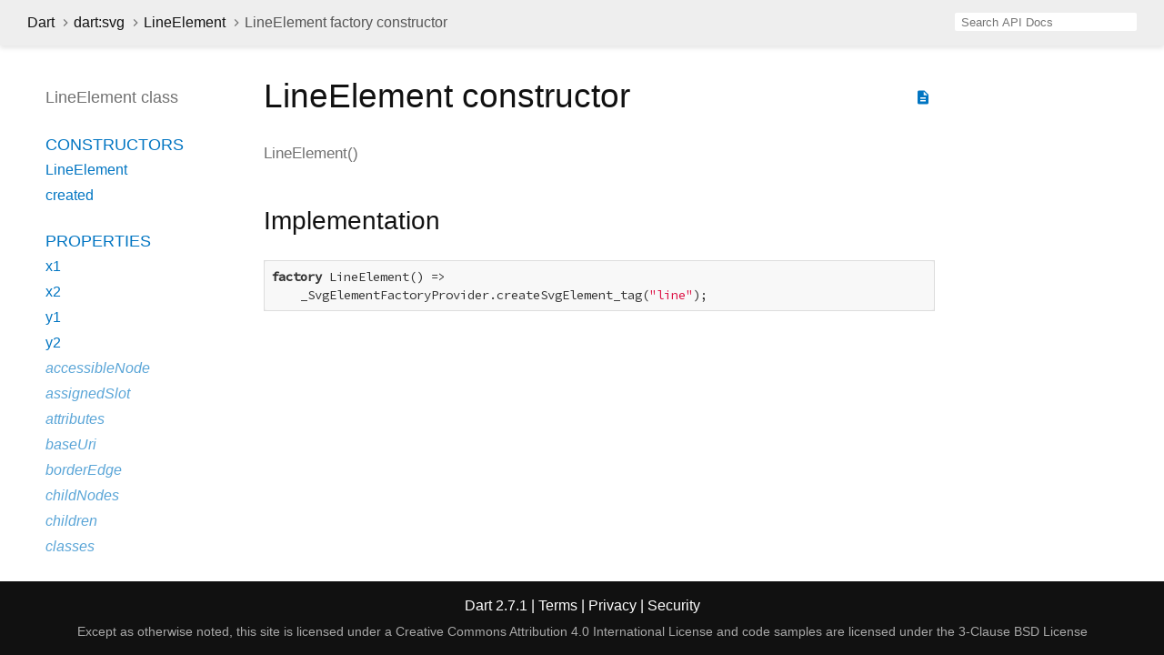

--- FILE ---
content_type: text/html
request_url: https://api.dart.dev/stable/2.7.1/dart-svg/LineElement/LineElement.html
body_size: 4058
content:
<!DOCTYPE html>
<html lang="en">
<head>
  <meta charset="utf-8">
  <meta http-equiv="X-UA-Compatible" content="IE=edge">
  <meta name="viewport" content="width=device-width, height=device-height, initial-scale=1, user-scalable=no">
  <meta name="description" content="API docs for the LineElement constructor from the Class LineElement class from the dart:svg library, for the Dart programming language.">
  <title>LineElement constructor - LineElement class - dart:svg library - Dart API</title>
  <link rel="canonical" href="https://api.dart.dev/">
  <!-- required because all the links are pseudo-absolute -->
  <base href="../..">

  <link href="https://fonts.googleapis.com/css?family=Source+Code+Pro:500,400i,400,300|Source+Sans+Pro:400,300,700" rel="stylesheet">
  <link href="https://fonts.googleapis.com/icon?family=Material+Icons" rel="stylesheet">
  <link rel="stylesheet" href="static-assets/github.css">
  <link rel="stylesheet" href="static-assets/styles.css">
  <link rel="icon" href="static-assets/favicon.png">
  <!-- header placeholder -->
<!-- Google tag (gtag.js) -->
<script async src="https://www.googletagmanager.com/gtag/js?id=G-VVQ8908SJ5"></script>
<script>
window.dataLayer = window.dataLayer || [];
function gtag(){dataLayer.push(arguments);}
gtag('js', new Date());

gtag('config', 'G-VVQ8908SJ5');
</script>
<link rel="preconnect" href="https://fonts.googleapis.com">
<link rel="preconnect" href="https://fonts.gstatic.com" crossorigin>
<link rel="preload" href="https://fonts.googleapis.com/css2?family=Google+Sans+Text:wght@400&family=Google+Sans:wght@500&display=swap" as="style">
<link rel="stylesheet" href="https://fonts.googleapis.com/css2?family=Google+Sans+Text:wght@400&family=Google+Sans:wght@500&display=swap">
<link rel="stylesheet" href="https://www.gstatic.com/glue/cookienotificationbar/cookienotificationbar.min.css">
</head>

<body>

<div id="overlay-under-drawer"></div>

<header id="title">
  <button id="sidenav-left-toggle" type="button">&nbsp;</button>
  <ol class="breadcrumbs gt-separated dark hidden-xs">
    <li><a href="index.html">Dart</a></li>
    <li><a href="dart-svg/dart-svg-library.html">dart:svg</a></li>
    <li><a href="dart-svg/LineElement-class.html">LineElement</a></li>
    <li class="self-crumb">LineElement factory constructor</li>
  </ol>
  <div class="self-name">LineElement</div>
  <form class="search navbar-right" role="search">
    <input type="text" id="search-box" autocomplete="off" disabled class="form-control typeahead" placeholder="Loading search...">
  </form>
</header>

<main>

  <div id="dartdoc-sidebar-left" class="col-xs-6 col-sm-3 col-md-2 sidebar sidebar-offcanvas-left">
    <header id="header-search-sidebar" class="hidden-l">
      <form class="search-sidebar" role="search">
        <input type="text" id="search-sidebar" autocomplete="off" disabled class="form-control typeahead" placeholder="Loading search...">
      </form>
    </header>
    
    <ol class="breadcrumbs gt-separated dark hidden-l" id="sidebar-nav">
      <li><a href="index.html">Dart</a></li>
      <li><a href="dart-svg/dart-svg-library.html">dart:svg</a></li>
      <li><a href="dart-svg/LineElement-class.html">LineElement</a></li>
      <li class="self-crumb">LineElement factory constructor</li>
    </ol>
    
    <h5>LineElement class</h5>
    <ol>
    
      <li class="section-title"><a href="dart-svg/LineElement-class.html#constructors">Constructors</a></li>
      <li><a href="dart-svg/LineElement/LineElement.html">LineElement</a></li>
      <li><a href="dart-svg/LineElement/LineElement.created.html">created</a></li>
    
      <li class="section-title">
        <a href="dart-svg/LineElement-class.html#instance-properties">Properties</a>
      </li>
      <li><a href="dart-svg/LineElement/x1.html">x1</a></li>
      <li><a href="dart-svg/LineElement/x2.html">x2</a></li>
      <li><a href="dart-svg/LineElement/y1.html">y1</a></li>
      <li><a href="dart-svg/LineElement/y2.html">y2</a></li>
      <li class="inherited"><a href="dart-html/Element/accessibleNode.html">accessibleNode</a></li>
      <li class="inherited"><a href="dart-html/Element/assignedSlot.html">assignedSlot</a></li>
      <li class="inherited"><a href="dart-html/Element/attributes.html">attributes</a></li>
      <li class="inherited"><a href="dart-html/Node/baseUri.html">baseUri</a></li>
      <li class="inherited"><a href="dart-html/Element/borderEdge.html">borderEdge</a></li>
      <li class="inherited"><a href="dart-html/Node/childNodes.html">childNodes</a></li>
      <li class="inherited"><a href="dart-svg/SvgElement/children.html">children</a></li>
      <li class="inherited"><a href="dart-svg/SvgElement/classes.html">classes</a></li>
      <li class="inherited"><a href="dart-html/Element/className.html">className</a></li>
      <li class="inherited"><a href="dart-html/Element/client.html">client</a></li>
      <li class="inherited"><a href="dart-html/Element/clientHeight.html">clientHeight</a></li>
      <li class="inherited"><a href="dart-html/Element/clientLeft.html">clientLeft</a></li>
      <li class="inherited"><a href="dart-html/Element/clientTop.html">clientTop</a></li>
      <li class="inherited"><a href="dart-html/Element/clientWidth.html">clientWidth</a></li>
      <li class="inherited"><a href="dart-html/Element/computedName.html">computedName</a></li>
      <li class="inherited"><a href="dart-html/Element/computedRole.html">computedRole</a></li>
      <li class="inherited"><a href="dart-html/Element/contentEdge.html">contentEdge</a></li>
      <li class="inherited"><a href="dart-html/Element/contentEditable.html">contentEditable</a></li>
      <li class="inherited"><a href="dart-html/Element/dataset.html">dataset</a></li>
      <li class="inherited"><a href="dart-html/Element/dir.html">dir</a></li>
      <li class="inherited"><a href="dart-html/Element/documentOffset.html">documentOffset</a></li>
      <li class="inherited"><a href="dart-html/Element/draggable.html">draggable</a></li>
      <li class="inherited"><a href="dart-svg/GraphicsElement/farthestViewportElement.html">farthestViewportElement</a></li>
      <li class="inherited"><a href="dart-html/Node/firstChild.html">firstChild</a></li>
      <li class="inherited"><a href="dart-core/Object/hashCode.html">hashCode</a></li>
      <li class="inherited"><a href="dart-html/Element/hidden.html">hidden</a></li>
      <li class="inherited"><a href="dart-html/Element/id.html">id</a></li>
      <li class="inherited"><a href="dart-html/Element/inert.html">inert</a></li>
      <li class="inherited"><a href="dart-svg/SvgElement/innerHtml.html">innerHtml</a></li>
      <li class="inherited"><a href="dart-html/Element/innerText.html">innerText</a></li>
      <li class="inherited"><a href="dart-html/Element/inputMode.html">inputMode</a></li>
      <li class="inherited"><a href="dart-html/Node/isConnected.html">isConnected</a></li>
      <li class="inherited"><a href="dart-svg/SvgElement/isContentEditable.html">isContentEditable</a></li>
      <li class="inherited"><a href="dart-html/Element/lang.html">lang</a></li>
      <li class="inherited"><a href="dart-html/Node/lastChild.html">lastChild</a></li>
      <li class="inherited"><a href="dart-html/Element/localName.html">localName</a></li>
      <li class="inherited"><a href="dart-html/Element/marginEdge.html">marginEdge</a></li>
      <li class="inherited"><a href="dart-html/Element/namespaceUri.html">namespaceUri</a></li>
      <li class="inherited"><a href="dart-svg/GraphicsElement/nearestViewportElement.html">nearestViewportElement</a></li>
      <li class="inherited"><a href="dart-html/Element/nextElementSibling.html">nextElementSibling</a></li>
      <li class="inherited"><a href="dart-html/Node/nextNode.html">nextNode</a></li>
      <li class="inherited"><a href="dart-html/Node/nodeName.html">nodeName</a></li>
      <li class="inherited"><a href="dart-html/Node/nodes.html">nodes</a></li>
      <li class="inherited"><a href="dart-html/Node/nodeType.html">nodeType</a></li>
      <li class="inherited"><a href="dart-html/Node/nodeValue.html">nodeValue</a></li>
      <li class="inherited"><a href="dart-svg/SvgElement/nonce.html">nonce</a></li>
      <li class="inherited"><a href="dart-html/Element/offset.html">offset</a></li>
      <li class="inherited"><a href="dart-html/Element/offsetHeight.html">offsetHeight</a></li>
      <li class="inherited"><a href="dart-html/Element/offsetLeft.html">offsetLeft</a></li>
      <li class="inherited"><a href="dart-html/Element/offsetParent.html">offsetParent</a></li>
      <li class="inherited"><a href="dart-html/Element/offsetTop.html">offsetTop</a></li>
      <li class="inherited"><a href="dart-html/Element/offsetWidth.html">offsetWidth</a></li>
      <li class="inherited"><a href="dart-html/Element/on.html">on</a></li>
      <li class="inherited"><a href="dart-svg/SvgElement/onAbort.html">onAbort</a></li>
      <li class="inherited"><a href="dart-html/Element/onBeforeCopy.html">onBeforeCopy</a></li>
      <li class="inherited"><a href="dart-html/Element/onBeforeCut.html">onBeforeCut</a></li>
      <li class="inherited"><a href="dart-html/Element/onBeforePaste.html">onBeforePaste</a></li>
      <li class="inherited"><a href="dart-svg/SvgElement/onBlur.html">onBlur</a></li>
      <li class="inherited"><a href="dart-svg/SvgElement/onCanPlay.html">onCanPlay</a></li>
      <li class="inherited"><a href="dart-svg/SvgElement/onCanPlayThrough.html">onCanPlayThrough</a></li>
      <li class="inherited"><a href="dart-svg/SvgElement/onChange.html">onChange</a></li>
      <li class="inherited"><a href="dart-svg/SvgElement/onClick.html">onClick</a></li>
      <li class="inherited"><a href="dart-svg/SvgElement/onContextMenu.html">onContextMenu</a></li>
      <li class="inherited"><a href="dart-html/Element/onCopy.html">onCopy</a></li>
      <li class="inherited"><a href="dart-html/Element/onCut.html">onCut</a></li>
      <li class="inherited"><a href="dart-svg/SvgElement/onDoubleClick.html">onDoubleClick</a></li>
      <li class="inherited"><a href="dart-svg/SvgElement/onDrag.html">onDrag</a></li>
      <li class="inherited"><a href="dart-svg/SvgElement/onDragEnd.html">onDragEnd</a></li>
      <li class="inherited"><a href="dart-svg/SvgElement/onDragEnter.html">onDragEnter</a></li>
      <li class="inherited"><a href="dart-svg/SvgElement/onDragLeave.html">onDragLeave</a></li>
      <li class="inherited"><a href="dart-svg/SvgElement/onDragOver.html">onDragOver</a></li>
      <li class="inherited"><a href="dart-svg/SvgElement/onDragStart.html">onDragStart</a></li>
      <li class="inherited"><a href="dart-svg/SvgElement/onDrop.html">onDrop</a></li>
      <li class="inherited"><a href="dart-svg/SvgElement/onDurationChange.html">onDurationChange</a></li>
      <li class="inherited"><a href="dart-svg/SvgElement/onEmptied.html">onEmptied</a></li>
      <li class="inherited"><a href="dart-svg/SvgElement/onEnded.html">onEnded</a></li>
      <li class="inherited"><a href="dart-svg/SvgElement/onError.html">onError</a></li>
      <li class="inherited"><a href="dart-svg/SvgElement/onFocus.html">onFocus</a></li>
      <li class="inherited"><a href="dart-html/Element/onFullscreenChange.html">onFullscreenChange</a></li>
      <li class="inherited"><a href="dart-html/Element/onFullscreenError.html">onFullscreenError</a></li>
      <li class="inherited"><a href="dart-svg/SvgElement/onInput.html">onInput</a></li>
      <li class="inherited"><a href="dart-svg/SvgElement/onInvalid.html">onInvalid</a></li>
      <li class="inherited"><a href="dart-svg/SvgElement/onKeyDown.html">onKeyDown</a></li>
      <li class="inherited"><a href="dart-svg/SvgElement/onKeyPress.html">onKeyPress</a></li>
      <li class="inherited"><a href="dart-svg/SvgElement/onKeyUp.html">onKeyUp</a></li>
      <li class="inherited"><a href="dart-svg/SvgElement/onLoad.html">onLoad</a></li>
      <li class="inherited"><a href="dart-svg/SvgElement/onLoadedData.html">onLoadedData</a></li>
      <li class="inherited"><a href="dart-svg/SvgElement/onLoadedMetadata.html">onLoadedMetadata</a></li>
      <li class="inherited"><a href="dart-svg/SvgElement/onMouseDown.html">onMouseDown</a></li>
      <li class="inherited"><a href="dart-svg/SvgElement/onMouseEnter.html">onMouseEnter</a></li>
      <li class="inherited"><a href="dart-svg/SvgElement/onMouseLeave.html">onMouseLeave</a></li>
      <li class="inherited"><a href="dart-svg/SvgElement/onMouseMove.html">onMouseMove</a></li>
      <li class="inherited"><a href="dart-svg/SvgElement/onMouseOut.html">onMouseOut</a></li>
      <li class="inherited"><a href="dart-svg/SvgElement/onMouseOver.html">onMouseOver</a></li>
      <li class="inherited"><a href="dart-svg/SvgElement/onMouseUp.html">onMouseUp</a></li>
      <li class="inherited"><a href="dart-svg/SvgElement/onMouseWheel.html">onMouseWheel</a></li>
      <li class="inherited"><a href="dart-html/Element/onPaste.html">onPaste</a></li>
      <li class="inherited"><a href="dart-svg/SvgElement/onPause.html">onPause</a></li>
      <li class="inherited"><a href="dart-svg/SvgElement/onPlay.html">onPlay</a></li>
      <li class="inherited"><a href="dart-svg/SvgElement/onPlaying.html">onPlaying</a></li>
      <li class="inherited"><a href="dart-svg/SvgElement/onRateChange.html">onRateChange</a></li>
      <li class="inherited"><a href="dart-svg/SvgElement/onReset.html">onReset</a></li>
      <li class="inherited"><a href="dart-svg/SvgElement/onResize.html">onResize</a></li>
      <li class="inherited"><a href="dart-svg/SvgElement/onScroll.html">onScroll</a></li>
      <li class="inherited"><a href="dart-html/Element/onSearch.html">onSearch</a></li>
      <li class="inherited"><a href="dart-svg/SvgElement/onSeeked.html">onSeeked</a></li>
      <li class="inherited"><a href="dart-svg/SvgElement/onSeeking.html">onSeeking</a></li>
      <li class="inherited"><a href="dart-svg/SvgElement/onSelect.html">onSelect</a></li>
      <li class="inherited"><a href="dart-html/Element/onSelectStart.html">onSelectStart</a></li>
      <li class="inherited"><a href="dart-svg/SvgElement/onStalled.html">onStalled</a></li>
      <li class="inherited"><a href="dart-svg/SvgElement/onSubmit.html">onSubmit</a></li>
      <li class="inherited"><a href="dart-svg/SvgElement/onSuspend.html">onSuspend</a></li>
      <li class="inherited"><a href="dart-svg/SvgElement/onTimeUpdate.html">onTimeUpdate</a></li>
      <li class="inherited"><a href="dart-svg/SvgElement/onTouchCancel.html">onTouchCancel</a></li>
      <li class="inherited"><a href="dart-svg/SvgElement/onTouchEnd.html">onTouchEnd</a></li>
      <li class="inherited"><a href="dart-html/Element/onTouchEnter.html">onTouchEnter</a></li>
      <li class="inherited"><a href="dart-html/Element/onTouchLeave.html">onTouchLeave</a></li>
      <li class="inherited"><a href="dart-svg/SvgElement/onTouchMove.html">onTouchMove</a></li>
      <li class="inherited"><a href="dart-svg/SvgElement/onTouchStart.html">onTouchStart</a></li>
      <li class="inherited"><a href="dart-html/Element/onTransitionEnd.html">onTransitionEnd</a></li>
      <li class="inherited"><a href="dart-svg/SvgElement/onVolumeChange.html">onVolumeChange</a></li>
      <li class="inherited"><a href="dart-svg/SvgElement/onWaiting.html">onWaiting</a></li>
      <li class="inherited"><a href="dart-svg/SvgElement/onWheel.html">onWheel</a></li>
      <li class="inherited"><a href="dart-svg/SvgElement/outerHtml.html">outerHtml</a></li>
      <li class="inherited"><a href="dart-html/Node/ownerDocument.html">ownerDocument</a></li>
      <li class="inherited"><a href="dart-svg/SvgElement/ownerSvgElement.html">ownerSvgElement</a></li>
      <li class="inherited"><a href="dart-html/Element/paddingEdge.html">paddingEdge</a></li>
      <li class="inherited"><a href="dart-html/Node/parent.html">parent</a></li>
      <li class="inherited"><a href="dart-html/Node/parentNode.html">parentNode</a></li>
      <li class="inherited"><a href="dart-svg/GeometryElement/pathLength.html">pathLength</a></li>
      <li class="inherited"><a href="dart-html/Element/previousElementSibling.html">previousElementSibling</a></li>
      <li class="inherited"><a href="dart-html/Node/previousNode.html">previousNode</a></li>
      <li class="inherited"><a href="dart-svg/GraphicsElement/requiredExtensions.html">requiredExtensions</a></li>
      <li class="inherited"><a href="dart-core/Object/runtimeType.html">runtimeType</a></li>
      <li class="inherited"><a href="dart-html/Element/scrollHeight.html">scrollHeight</a></li>
      <li class="inherited"><a href="dart-html/Element/scrollLeft.html">scrollLeft</a></li>
      <li class="inherited"><a href="dart-html/Element/scrollTop.html">scrollTop</a></li>
      <li class="inherited"><a href="dart-html/Element/scrollWidth.html">scrollWidth</a></li>
      <li class="inherited"><a href="dart-html/Element/shadowRoot.html">shadowRoot</a></li>
      <li class="inherited"><a href="dart-html/Element/slot.html">slot</a></li>
      <li class="inherited"><a href="dart-html/Element/spellcheck.html">spellcheck</a></li>
      <li class="inherited"><a href="dart-html/Element/style.html">style</a></li>
      <li class="inherited"><a href="dart-html/Element/styleMap.html">styleMap</a></li>
      <li class="inherited"><a href="dart-svg/GraphicsElement/systemLanguage.html">systemLanguage</a></li>
      <li class="inherited"><a href="dart-html/Element/tabIndex.html">tabIndex</a></li>
      <li class="inherited"><a href="dart-html/Element/tagName.html">tagName</a></li>
      <li class="inherited"><a href="dart-html/Node/text.html">text</a></li>
      <li class="inherited"><a href="dart-html/Element/title.html">title</a></li>
      <li class="inherited"><a href="dart-svg/GraphicsElement/transform.html">transform</a></li>
      <li class="inherited"><a href="dart-html/Element/translate.html">translate</a></li>
      <li class="inherited"><a href="dart-svg/SvgElement/viewportElement.html">viewportElement</a></li>
    
      <li class="section-title inherited"><a href="dart-svg/LineElement-class.html#instance-methods">Methods</a></li>
      <li class="inherited"><a href="dart-html/EventTarget/addEventListener.html">addEventListener</a></li>
      <li class="inherited"><a href="dart-html/Element/after.html">after</a></li>
      <li class="inherited"><a href="dart-html/Element/animate.html">animate</a></li>
      <li class="inherited"><a href="dart-html/Node/append.html">append</a></li>
      <li class="inherited"><a href="dart-html/Element/appendHtml.html">appendHtml</a></li>
      <li class="inherited"><a href="dart-html/Element/appendText.html">appendText</a></li>
      <li class="inherited"><a href="dart-html/Element/attached.html">attached</a></li>
      <li class="inherited"><a href="dart-html/Element/attachShadow.html">attachShadow</a></li>
      <li class="inherited"><a href="dart-html/Element/attributeChanged.html">attributeChanged</a></li>
      <li class="inherited"><a href="dart-html/Element/before.html">before</a></li>
      <li class="inherited"><a href="dart-svg/SvgElement/blur.html">blur</a></li>
      <li class="inherited"><a href="dart-svg/SvgElement/click.html">click</a></li>
      <li class="inherited"><a href="dart-html/Node/clone.html">clone</a></li>
      <li class="inherited"><a href="dart-html/Element/closest.html">closest</a></li>
      <li class="inherited"><a href="dart-html/Node/contains.html">contains</a></li>
      <li class="inherited"><a href="dart-svg/SvgElement/createFragment.html">createFragment</a></li>
      <li class="inherited"><a href="dart-html/Element/createShadowRoot.html">createShadowRoot</a></li>
      <li class="inherited"><a href="dart-html/Element/detached.html">detached</a></li>
      <li class="inherited"><a href="dart-html/EventTarget/dispatchEvent.html">dispatchEvent</a></li>
      <li class="inherited"><a class="deprecated" href="dart-html/Element/enteredView.html">enteredView</a></li>
      <li class="inherited"><a href="dart-svg/SvgElement/focus.html">focus</a></li>
      <li class="inherited"><a href="dart-html/Element/getAnimations.html">getAnimations</a></li>
      <li class="inherited"><a href="dart-html/Element/getAttribute.html">getAttribute</a></li>
      <li class="inherited"><a href="dart-html/Element/getAttributeNames.html">getAttributeNames</a></li>
      <li class="inherited"><a href="dart-html/Element/getAttributeNS.html">getAttributeNS</a></li>
      <li class="inherited"><a href="dart-svg/GraphicsElement/getBBox.html">getBBox</a></li>
      <li class="inherited"><a href="dart-html/Element/getBoundingClientRect.html">getBoundingClientRect</a></li>
      <li class="inherited"><a href="dart-html/Element/getClientRects.html">getClientRects</a></li>
      <li class="inherited"><a href="dart-html/Element/getComputedStyle.html">getComputedStyle</a></li>
      <li class="inherited"><a href="dart-svg/GraphicsElement/getCtm.html">getCtm</a></li>
      <li class="inherited"><a href="dart-html/Element/getDestinationInsertionPoints.html">getDestinationInsertionPoints</a></li>
      <li class="inherited"><a href="dart-html/Element/getElementsByClassName.html">getElementsByClassName</a></li>
      <li class="inherited"><a href="dart-html/Element/getNamespacedAttributes.html">getNamespacedAttributes</a></li>
      <li class="inherited"><a href="dart-svg/GeometryElement/getPointAtLength.html">getPointAtLength</a></li>
      <li class="inherited"><a href="dart-html/Node/getRootNode.html">getRootNode</a></li>
      <li class="inherited"><a href="dart-svg/GraphicsElement/getScreenCtm.html">getScreenCtm</a></li>
      <li class="inherited"><a href="dart-svg/GeometryElement/getTotalLength.html">getTotalLength</a></li>
      <li class="inherited"><a href="dart-html/Element/hasAttribute.html">hasAttribute</a></li>
      <li class="inherited"><a href="dart-html/Element/hasAttributeNS.html">hasAttributeNS</a></li>
      <li class="inherited"><a href="dart-html/Node/hasChildNodes.html">hasChildNodes</a></li>
      <li class="inherited"><a href="dart-html/Element/hasPointerCapture.html">hasPointerCapture</a></li>
      <li class="inherited"><a href="dart-svg/SvgElement/insertAdjacentElement.html">insertAdjacentElement</a></li>
      <li class="inherited"><a href="dart-svg/SvgElement/insertAdjacentHtml.html">insertAdjacentHtml</a></li>
      <li class="inherited"><a href="dart-svg/SvgElement/insertAdjacentText.html">insertAdjacentText</a></li>
      <li class="inherited"><a href="dart-html/Node/insertAllBefore.html">insertAllBefore</a></li>
      <li class="inherited"><a href="dart-html/Node/insertBefore.html">insertBefore</a></li>
      <li class="inherited"><a href="dart-svg/GeometryElement/isPointInFill.html">isPointInFill</a></li>
      <li class="inherited"><a href="dart-svg/GeometryElement/isPointInStroke.html">isPointInStroke</a></li>
      <li class="inherited"><a class="deprecated" href="dart-html/Element/leftView.html">leftView</a></li>
      <li class="inherited"><a href="dart-html/Element/matches.html">matches</a></li>
      <li class="inherited"><a href="dart-html/Element/matchesWithAncestors.html">matchesWithAncestors</a></li>
      <li class="inherited"><a href="dart-core/Object/noSuchMethod.html">noSuchMethod</a></li>
      <li class="inherited"><a href="dart-html/Element/offsetTo.html">offsetTo</a></li>
      <li class="inherited"><a href="dart-html/Element/querySelector.html">querySelector</a></li>
      <li class="inherited"><a href="dart-html/Element/querySelectorAll.html">querySelectorAll</a></li>
      <li class="inherited"><a href="dart-html/Element/releasePointerCapture.html">releasePointerCapture</a></li>
      <li class="inherited"><a href="dart-html/Node/remove.html">remove</a></li>
      <li class="inherited"><a href="dart-html/Element/removeAttribute.html">removeAttribute</a></li>
      <li class="inherited"><a href="dart-html/Element/removeAttributeNS.html">removeAttributeNS</a></li>
      <li class="inherited"><a href="dart-html/EventTarget/removeEventListener.html">removeEventListener</a></li>
      <li class="inherited"><a href="dart-html/Node/replaceWith.html">replaceWith</a></li>
      <li class="inherited"><a href="dart-html/Element/requestFullscreen.html">requestFullscreen</a></li>
      <li class="inherited"><a href="dart-html/Element/requestPointerLock.html">requestPointerLock</a></li>
      <li class="inherited"><a href="dart-html/Element/scroll.html">scroll</a></li>
      <li class="inherited"><a href="dart-html/Element/scrollBy.html">scrollBy</a></li>
      <li class="inherited"><a href="dart-html/Element/scrollIntoView.html">scrollIntoView</a></li>
      <li class="inherited"><a href="dart-html/Element/scrollTo.html">scrollTo</a></li>
      <li class="inherited"><a href="dart-html/Element/setApplyScroll.html">setApplyScroll</a></li>
      <li class="inherited"><a href="dart-html/Element/setAttribute.html">setAttribute</a></li>
      <li class="inherited"><a href="dart-html/Element/setAttributeNS.html">setAttributeNS</a></li>
      <li class="inherited"><a href="dart-html/Element/setDistributeScroll.html">setDistributeScroll</a></li>
      <li class="inherited"><a href="dart-html/Element/setInnerHtml.html">setInnerHtml</a></li>
      <li class="inherited"><a href="dart-html/Element/setPointerCapture.html">setPointerCapture</a></li>
      <li class="inherited"><a href="dart-html/Element/toString.html">toString</a></li>
    
      <li class="section-title inherited"><a href="dart-svg/LineElement-class.html#operators">Operators</a></li>
      <li class="inherited"><a href="dart-core/Object/operator_equals.html">operator ==</a></li>
    
    
    
    
    </ol>
  </div><!--/.sidebar-offcanvas-left-->

  <div id="dartdoc-main-content" class="col-xs-12 col-sm-9 col-md-8 main-content">
      <div>  <div id="external-links" class="btn-group"><a title="View source code" class="source-link" href="https://github.com/dart-lang/sdk/blob/436881f8a0b2481e1574eb5edb5865dd618c4ef6/sdk/lib/svg/dart2js/svg_dart2js.dart#L2069"><i class="material-icons">description</i></a></div>
<h1><span class="kind-constructor">LineElement</span> constructor</h1></div>

    <section class="multi-line-signature">
      
      <span class="name ">LineElement</span>(<wbr>)
    </section>

    
    <section class="summary source-code" id="source">
      <h2><span>Implementation</span></h2>
      <pre class="language-dart"><code class="language-dart">factory LineElement() =&gt;
    _SvgElementFactoryProvider.createSvgElement_tag("line");</code></pre>
    </section>

  </div> <!-- /.main-content -->

  <div id="dartdoc-sidebar-right" class="col-xs-6 col-sm-6 col-md-2 sidebar sidebar-offcanvas-right">
  </div><!--/.sidebar-offcanvas-->

</main>

<footer>
  <span class="no-break">
    Dart
      2.7.1
  </span>
  <span class="glue-footer">
    <span class="no-break">
      | <a href="https://dart.dev/terms" title="Terms of use">Terms</a>
    </span>
    <span class="no-break">
      | <a href="https://policies.google.com/privacy" target="_blank" rel="noopener" title="Privacy policy" class="no-automatic-external">Privacy</a>
    </span>
    <span class="no-break">
      | <a href="https://dart.dev/security" title="Security philosophy and practices">Security</a>
    </span>

    <div class="copyright" style="font-size: 0.9em; color: darkgrey; margin-top: 0.5em;">
      Except as otherwise noted, this site is licensed under a
      <a style="color: darkgrey;" href="https://creativecommons.org/licenses/by/4.0/">
        Creative Commons Attribution 4.0 International License</a>
      and code samples are licensed under the
      <a style="color: darkgrey;" href="https://opensource.org/licenses/BSD-3-Clause" class="no-automatic-external">
        3-Clause BSD License</a>
    </div>
  </span>
</footer>

<script src="https://ajax.googleapis.com/ajax/libs/jquery/3.2.1/jquery.min.js"></script>
<script src="static-assets/typeahead.bundle.min.js"></script>
<script src="static-assets/highlight.pack.js"></script>
<script src="static-assets/URI.js"></script>
<script src="static-assets/script.js"></script>








<button aria-hidden="true" class="glue-footer__link glue-cookie-notification-bar-control">
  Cookies management controls
</button>
<script src="https://www.gstatic.com/glue/cookienotificationbar/cookienotificationbar.min.js" data-glue-cookie-notification-bar-category="2B">
</script>
    </body></html>